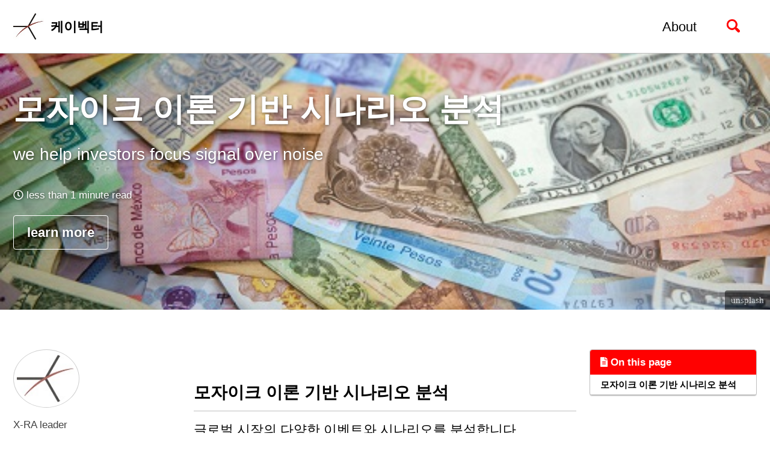

--- FILE ---
content_type: text/html; charset=utf-8
request_url: https://kvectorhome.com/mosaic/
body_size: 5379
content:
<!doctype html>
<!--
  Minimal Mistakes Jekyll Theme 4.22.0 by Michael Rose
  Copyright 2013-2020 Michael Rose - mademistakes.com | @mmistakes
  Free for personal and commercial use under the MIT license
  https://github.com/mmistakes/minimal-mistakes/blob/master/LICENSE
-->
<html lang="en" class="no-js">
  <head>
    <meta charset="utf-8">

<!-- begin _includes/seo.html --><title>모자이크 이론 기반 시나리오 분석 - x-RA leader</title>
<meta name="description" content="we help investors focus signal over noise">



<meta property="og:type" content="article">
<meta property="og:locale" content="en_US">
<meta property="og:site_name" content="x-RA leader">
<meta property="og:title" content="모자이크 이론 기반 시나리오 분석">
<meta property="og:url" content="http://kvectorhome.com/mosaic/">


  <meta property="og:description" content="we help investors focus signal over noise">



  <meta property="og:image" content="http://kvectorhome.com/assets/mm-global-currency.jpg">





  <meta property="article:published_time" content="2021-03-03T00:00:00+09:00">



  <meta property="article:modified_time" content="2021-03-03T09:00:00+09:00">



  

  


<link rel="canonical" href="https://kvectorhome.com/mosaic/">




<script type="application/ld+json">
  {
    "@context": "https://schema.org",
    
      "@type": "Organization",
      "url": "http://kvectorhome.com/",
      "logo": "http://kvectorhome.com/assets/images/android-chrome-72x72.png"
    
  }
</script>


  <meta name="google-site-verification" content="UQj93ERU9zgECodaaXgVpkjrFn9UrDMEzVamacSoQ8Y" />





<!-- end _includes/seo.html -->



  <link href="/feed.xml" type="application/atom+xml" rel="alternate" title="x-RA leader Feed">


<!-- https://t.co/dKP3o1e -->
<meta name="viewport" content="width=device-width, initial-scale=1.0">

<script>
  document.documentElement.className = document.documentElement.className.replace(/\bno-js\b/g, '') + ' js ';
</script>

<!-- For all browsers -->
<link rel="stylesheet" href="/assets/css/main.css">
<link rel="stylesheet" href="https://cdn.jsdelivr.net/npm/@fortawesome/fontawesome-free@5/css/all.min.css">

<!--[if IE]>
  <style>
    /* old IE unsupported flexbox fixes */
    .greedy-nav .site-title {
      padding-right: 3em;
    }
    .greedy-nav button {
      position: absolute;
      top: 0;
      right: 0;
      height: 100%;
    }
  </style>
<![endif]-->


    <!-- start custom head snippets -->

<!-- insert favicons. use https://realfavicongenerator.net/ -->

<!-- end custom head snippets -->

  </head>

  <body class="layout--single">
    <nav class="skip-links">
  <h2 class="screen-reader-text">Skip links</h2>
  <ul>
    <li><a href="#site-nav" class="screen-reader-shortcut">Skip to primary navigation</a></li>
    <li><a href="#main" class="screen-reader-shortcut">Skip to content</a></li>
    <li><a href="#footer" class="screen-reader-shortcut">Skip to footer</a></li>
  </ul>
</nav>

    <!--[if lt IE 9]>
<div class="notice--danger align-center" style="margin: 0;">You are using an <strong>outdated</strong> browser. Please <a href="https://browsehappy.com/">upgrade your browser</a> to improve your experience.</div>
<![endif]-->

    

<div class="masthead">
  <div class="masthead__inner-wrap">
    <div class="masthead__menu">
      <nav id="site-nav" class="greedy-nav">
        
          <a class="site-logo" href="/"><img src="/assets/images/kvector_logo_88x76.jpg" alt=""></a>
        
        <a class="site-title" href="/">
          케이벡터
          <span class="site-subtitle"></span>
        </a>
        <ul class="visible-links"><li class="masthead__menu-item">
              <a href="/about/">About</a>
            </li></ul>
        
        <button class="search__toggle" type="button">
          <span class="visually-hidden">Toggle search</span>
          <svg class="icon" width="16" height="16" xmlns="http://www.w3.org/2000/svg" viewBox="0 0 15.99 16">
            <path d="M15.5,13.12L13.19,10.8a1.69,1.69,0,0,0-1.28-.55l-0.06-.06A6.5,6.5,0,0,0,5.77,0,6.5,6.5,0,0,0,2.46,11.59a6.47,6.47,0,0,0,7.74.26l0.05,0.05a1.65,1.65,0,0,0,.5,1.24l2.38,2.38A1.68,1.68,0,0,0,15.5,13.12ZM6.4,2A4.41,4.41,0,1,1,2,6.4,4.43,4.43,0,0,1,6.4,2Z" transform="translate(-.01)"></path>
          </svg>
        </button>
        
        <button class="greedy-nav__toggle hidden" type="button">
          <span class="visually-hidden">Toggle menu</span>
          <div class="navicon"></div>
        </button>
        <ul class="hidden-links hidden"></ul>
      </nav>
    </div>
  </div>
</div>


    <div class="initial-content">
      
  







<div class="page__hero--overlay"
  style=" background-image: url('/assets/mm-global-currency.jpg');"
>
  
    <div class="wrapper">
      <h1 id="page-title" class="page__title" itemprop="headline">
        
          모자이크 이론 기반 시나리오 분석

        
      </h1>
      
        <p class="page__lead">we help investors focus signal over noise
</p>
      
      

  <p class="page__meta">
    

    

    
      
      

      <span class="page__meta-readtime">
        <i class="far fa-clock" aria-hidden="true"></i>
        
          less than 1 minute read
        
      </span>
    
  </p>


      
      
        <p>
        
          <a href="/catalog/" class="btn btn--light-outline btn--large">learn more</a>
        
      
    </div>
  
  
    <span class="page__hero-caption">unsplash
</span>
  
</div>





<div id="main" role="main">
  
  <div class="sidebar sticky">
  


<div itemscope itemtype="https://schema.org/Person">

  
    <div class="author__avatar">
      
        <img src="/assets/images/kvector_logo_88x76.jpg" alt="" itemprop="image">
      
    </div>
  

  <div class="author__content">
    
      <h3 class="author__name" itemprop="name"></h3>
    
    
      <div class="author__bio" itemprop="description">
        <p>X-RA leader</p>

      </div>
    
  </div>

  <div class="author__urls-wrapper">
    <button class="btn btn--inverse">Follow</button>
    <ul class="author__urls social-icons">
      
        <li itemprop="homeLocation" itemscope itemtype="https://schema.org/Place">
          <i class="fas fa-fw fa-map-marker-alt" aria-hidden="true"></i> <span itemprop="name">Seoul, Korea</span>
        </li>
      

      
        
          
            <li><a href="https://kvectorhome.com" rel="nofollow noopener noreferrer"><i class="fas fa-fw fa-link" aria-hidden="true"></i><span class="label">Kvector</span></a></li>
          
        
          
            <li><a href="https://twitter.com/kvectorhome" rel="nofollow noopener noreferrer"><i class="fab fa-fw fa-twitter-square" aria-hidden="true"></i><span class="label">Twitter</span></a></li>
          
        
          
            <li><a href="https://facebook.com/kvectorhome" rel="nofollow noopener noreferrer"><i class="fab fa-fw fa-facebook-square" aria-hidden="true"></i><span class="label">Facebook</span></a></li>
          
        
          
            <li><a href="https://instagram.com/kvectorhome" rel="nofollow noopener noreferrer"><i class="fab fa-fw fa-instagram" aria-hidden="true"></i><span class="label">Instagram</span></a></li>
          
        
      

      

      

      

      

      

      

      

      

      

      

      

      

      

      

      

      

      

      

      

      

      

      

      

      

      <!--
  <li>
    <a href="http://link-to-whatever-social-network.com/user/" itemprop="sameAs" rel="nofollow noopener noreferrer">
      <i class="fas fa-fw" aria-hidden="true"></i> Custom Social Profile Link
    </a>
  </li>
-->
    </ul>
  </div>
</div>

  
  </div>



  <article class="page" itemscope itemtype="https://schema.org/CreativeWork">
    <meta itemprop="headline" content="모자이크 이론 기반 시나리오 분석">
    <meta itemprop="description" content="we help investors focus signal over noise">
    <meta itemprop="datePublished" content="2021-03-03T00:00:00+09:00">
    <meta itemprop="dateModified" content="2021-03-03T09:00:00+09:00">

    <div class="page__inner-wrap">
      

      <section class="page__content" itemprop="text">
        
          <aside class="sidebar__right ">
            <nav class="toc">
              <header><h4 class="nav__title"><i class="fas fa-file-alt"></i> On this page</h4></header>
              <ul class="toc__menu"><li><a href="#모자이크-이론-기반-시나리오-분석">모자이크 이론 기반 시나리오 분석</a></li></ul>

            </nav>
          </aside>
        
        <h2 id="모자이크-이론-기반-시나리오-분석">모자이크 이론 기반 시나리오 분석</h2>

<p>글로벌 시장의 다양한 이벤트와 시나리오를 분석합니다 <br /><br /><br /></p>

<hr />
<p>Kvector is x-RA leader toward global presence</p>

        
      </section>

      <footer class="page__meta">
        
        
  


  

  <p class="page__taxonomy">
    <strong><i class="fas fa-fw fa-tags" aria-hidden="true"></i> Tags: </strong>
    <span itemprop="keywords">
    
      <a href="/tags/#catalog" class="page__taxonomy-item" rel="tag">catalog</a><span class="sep">, </span>
    
      <a href="/tags/#mosaic" class="page__taxonomy-item" rel="tag">mosaic</a><span class="sep">, </span>
    
      <a href="/tags/#scenario" class="page__taxonomy-item" rel="tag">scenario</a>
    
    </span>
  </p>




  


  

  <p class="page__taxonomy">
    <strong><i class="fas fa-fw fa-folder-open" aria-hidden="true"></i> Categories: </strong>
    <span itemprop="keywords">
    
      <a href="/categories/#post" class="page__taxonomy-item" rel="tag">Post</a>
    
    </span>
  </p>


        
  <p class="page__date"><strong><i class="fas fa-fw fa-calendar-alt" aria-hidden="true"></i> Updated:</strong> <time datetime="2021-03-03">March 3, 2021</time></p>


      </footer>

      <section class="page__share">
  

  <a href="https://twitter.com/intent/tweet?text=%EB%AA%A8%EC%9E%90%EC%9D%B4%ED%81%AC+%EC%9D%B4%EB%A1%A0+%EA%B8%B0%EB%B0%98+%EC%8B%9C%EB%82%98%EB%A6%AC%EC%98%A4+%EB%B6%84%EC%84%9D%20http%3A%2F%2Fkvectorhome.com%2Fmosaic%2F" class="btn btn--twitter" onclick="window.open(this.href, 'window', 'left=20,top=20,width=500,height=500,toolbar=1,resizable=0'); return false;" title="Share on Twitter"><i class="fab fa-fw fa-twitter" aria-hidden="true"></i><span> Twitter</span></a>

  <a href="https://www.facebook.com/sharer/sharer.php?u=http%3A%2F%2Fkvectorhome.com%2Fmosaic%2F" class="btn btn--facebook" onclick="window.open(this.href, 'window', 'left=20,top=20,width=500,height=500,toolbar=1,resizable=0'); return false;" title="Share on Facebook"><i class="fab fa-fw fa-facebook" aria-hidden="true"></i><span> Facebook</span></a>

  <a href="https://www.linkedin.com/shareArticle?mini=true&url=http%3A%2F%2Fkvectorhome.com%2Fmosaic%2F" class="btn btn--linkedin" onclick="window.open(this.href, 'window', 'left=20,top=20,width=500,height=500,toolbar=1,resizable=0'); return false;" title="Share on LinkedIn"><i class="fab fa-fw fa-linkedin" aria-hidden="true"></i><span> LinkedIn</span></a>
</section>


      
  <nav class="pagination">
    
      <a href="/feature/" class="pagination--pager" title="피처 엔지니어링 기반 팩터 포트폴리오
">Previous</a>
    
    
      <a href="/now-casting/" class="pagination--pager" title="ML/DL 기반 시계열 지표 나우-캐스팅
">Next</a>
    
  </nav>

    </div>

    
      <div class="page__comments">
  
  
</div>

    
  </article>

  
  
    <div class="page__related">
      <h4 class="page__related-title">You May Also Enjoy</h4>
      <div class="grid__wrapper">
        
          



<div class="grid__item">
  <article class="archive__item" itemscope itemtype="https://schema.org/CreativeWork">
    
      <div class="archive__item-teaser">
        <img src="/assets/images/500x300.png" alt="">
      </div>
    
    <h2 class="archive__item-title no_toc" itemprop="headline">
      
        <a href="/post/post-future-date/" rel="permalink">최상위글
</a>
      
    </h2>
    

  <p class="page__meta">
    

    

    
      
      

      <span class="page__meta-readtime">
        <i class="far fa-clock" aria-hidden="true"></i>
        
          less than 1 minute read
        
      </span>
    
  </p>


    <p class="archive__item-excerpt" itemprop="description">This post lives in the future and is dated Fri Dec 31 00:00:00 2021. When building Jekyll with the --future flag it should appear.
</p>
  </article>
</div>

        
          



<div class="grid__item">
  <article class="archive__item" itemscope itemtype="https://schema.org/CreativeWork">
    
      <div class="archive__item-teaser">
        <img src="/assets/images/500x300.png" alt="">
      </div>
    
    <h2 class="archive__item-title no_toc" itemprop="headline">
      
        <a href="/notice/" rel="permalink">공지
</a>
      
    </h2>
    

  <p class="page__meta">
    

    

    
      
      

      <span class="page__meta-readtime">
        <i class="far fa-clock" aria-hidden="true"></i>
        
          less than 1 minute read
        
      </span>
    
  </p>


    <p class="archive__item-excerpt" itemprop="description">테스트 1

</p>
  </article>
</div>

        
          



<div class="grid__item">
  <article class="archive__item" itemscope itemtype="https://schema.org/CreativeWork">
    
      <div class="archive__item-teaser">
        <img src="/assets/images/500x300.png" alt="">
      </div>
    
    <h2 class="archive__item-title no_toc" itemprop="headline">
      
        <a href="/catalog/" rel="permalink">서비스 카탈로그
</a>
      
    </h2>
    

  <p class="page__meta">
    

    

    
      
      

      <span class="page__meta-readtime">
        <i class="far fa-clock" aria-hidden="true"></i>
        
          less than 1 minute read
        
      </span>
    
  </p>


    <p class="archive__item-excerpt" itemprop="description">we help investors focus signal over noise
</p>
  </article>
</div>

        
          



<div class="grid__item">
  <article class="archive__item" itemscope itemtype="https://schema.org/CreativeWork">
    
      <div class="archive__item-teaser">
        <img src="/assets/images/500x300.png" alt="">
      </div>
    
    <h2 class="archive__item-title no_toc" itemprop="headline">
      
        <a href="/now-casting/" rel="permalink">ML/DL 기반 시계열 지표 나우-캐스팅
</a>
      
    </h2>
    

  <p class="page__meta">
    

    

    
      
      

      <span class="page__meta-readtime">
        <i class="far fa-clock" aria-hidden="true"></i>
        
          less than 1 minute read
        
      </span>
    
  </p>


    <p class="archive__item-excerpt" itemprop="description">we help investors focus signal over noise
</p>
  </article>
</div>

        
      </div>
    </div>
  
  
</div>

      <script async src="//pagead2.googlesyndication.com/pagead/js/adsbygoogle.js"></script>
        <div align="center" style="margin: 1em 0;">
        <ins class="adsbygoogle"
             style="display:block; border-bottom: initial;"
             data-ad-client="ca-pub-7328585512091257"
             data-ad-slot="3049671934"
             data-ad-format="auto"></ins>
        </div>
        <script>
        (adsbygoogle = window.adsbygoogle || []).push({});
      </script>
    </div>

    
      <div class="search-content">
        <div class="search-content__inner-wrap"><div class="search-searchbar"></div>
  <div class="search-hits"></div></div>

      </div>
    

    <div class="page__footer">
      <footer>
        <!-- start custom footer snippets -->

<!-- end custom footer snippets -->
        <div class="page__footer-follow">
  <ul class="social-icons">
    

    
      
        
          <li><a href="https://twitter.com/kvectorhome" rel="nofollow noopener noreferrer"><i class="fab fa-fw fa-twitter-square" aria-hidden="true"></i> Twitter</a></li>
        
      
        
          <li><a href="https://facebook.com/kvectorhome" rel="nofollow noopener noreferrer"><i class="fab fa-fw fa-facebook-square" aria-hidden="true"></i> Facebook</a></li>
        
      
        
          <li><a href="https://github.com/kvectorhome" rel="nofollow noopener noreferrer"><i class="fab fa-fw fa-github" aria-hidden="true"></i> GitHub</a></li>
        
      
        
          <li><a href="https://instagram.com/kvectorhome" rel="nofollow noopener noreferrer"><i class="fab fa-fw fa-instagram" aria-hidden="true"></i> Instagram</a></li>
        
      
    

    
      <li><a href="/feed.xml"><i class="fas fa-fw fa-rss-square" aria-hidden="true"></i> Feed</a></li>
    
  </ul>
</div>

<div class="page__footer-copyright">&copy; 2021 Kvector. Powered by <a href="https://jekyllrb.com" rel="nofollow">Jekyll</a> &amp; <a href="https://mademistakes.com/work/minimal-mistakes-jekyll-theme/" rel="nofollow">Minimal Mistakes</a>.</div>

      </footer>
    </div>

    
  <script src="/assets/js/main.min.js"></script>


<!-- Including InstantSearch.js library and styling -->
<script src="https://cdn.jsdelivr.net/npm/instantsearch.js@2.3.3/dist/instantsearch.min.js"></script>
<link rel="stylesheet" href="https://cdn.jsdelivr.net/npm/instantsearch.js@2.3.3/dist/instantsearch.min.css">
<link rel="stylesheet" href="https://cdn.jsdelivr.net/npm/instantsearch.js@2.3.3/dist/instantsearch-theme-algolia.min.css">

<script>
// Instanciating InstantSearch.js with Algolia credentials
const search = instantsearch({
  appId: 'IG0B24NY11',
  apiKey: '645b57fadb193d50cf6d2fccadeab5d1',
  indexName: 'dev_kvector',
  searchParameters: {
    restrictSearchableAttributes: [
      'title',
      'content'
    ]
  }
});

const hitTemplate = function(hit) {
  const url = hit.url;
  const title = hit._highlightResult.title.value;
  const content = hit._highlightResult.html.value;

  return `
    <div class="list__item">
      <article class="archive__item" itemscope itemtype="https://schema.org/CreativeWork">
        <h2 class="archive__item-title" itemprop="headline"><a href="${url}">${title}</a></h2>
        <div class="archive__item-excerpt" itemprop="description">${content}</div>
      </article>
    </div>
  `;
}

// Adding searchbar and results widgets
search.addWidget(
  instantsearch.widgets.searchBox({
    container: '.search-searchbar',
    poweredBy: true,
    placeholder: 'Enter your search term...'
  })
);
search.addWidget(
  instantsearch.widgets.hits({
    container: '.search-hits',
    templates: {
      item: hitTemplate,
      empty: 'No results',
    }
  })
);

// Starting the search only when toggle is clicked
$(document).ready(function () {
  $(".search__toggle").on("click", function() {
    if(!search.started) {
      search.start();
    }
  });
});
</script>





  <script>
  window.ga=function(){ga.q.push(arguments)};ga.q=[];ga.l=+new Date;
  ga('create','UA-2011187-3','auto');
  ga('set', 'anonymizeIp', true);
  ga('send','pageview')
</script>
<script src="https://www.google-analytics.com/analytics.js" async></script>











  <script defer src="https://static.cloudflareinsights.com/beacon.min.js/vcd15cbe7772f49c399c6a5babf22c1241717689176015" integrity="sha512-ZpsOmlRQV6y907TI0dKBHq9Md29nnaEIPlkf84rnaERnq6zvWvPUqr2ft8M1aS28oN72PdrCzSjY4U6VaAw1EQ==" data-cf-beacon='{"version":"2024.11.0","token":"032f9ef4200b46aeb6d4e393395c5fc5","r":1,"server_timing":{"name":{"cfCacheStatus":true,"cfEdge":true,"cfExtPri":true,"cfL4":true,"cfOrigin":true,"cfSpeedBrain":true},"location_startswith":null}}' crossorigin="anonymous"></script>
</body>
</html>

--- FILE ---
content_type: text/html; charset=utf-8
request_url: https://www.google.com/recaptcha/api2/aframe
body_size: 268
content:
<!DOCTYPE HTML><html><head><meta http-equiv="content-type" content="text/html; charset=UTF-8"></head><body><script nonce="dTb8CjeKBmYZI91VdCw32Q">/** Anti-fraud and anti-abuse applications only. See google.com/recaptcha */ try{var clients={'sodar':'https://pagead2.googlesyndication.com/pagead/sodar?'};window.addEventListener("message",function(a){try{if(a.source===window.parent){var b=JSON.parse(a.data);var c=clients[b['id']];if(c){var d=document.createElement('img');d.src=c+b['params']+'&rc='+(localStorage.getItem("rc::a")?sessionStorage.getItem("rc::b"):"");window.document.body.appendChild(d);sessionStorage.setItem("rc::e",parseInt(sessionStorage.getItem("rc::e")||0)+1);localStorage.setItem("rc::h",'1768975031197');}}}catch(b){}});window.parent.postMessage("_grecaptcha_ready", "*");}catch(b){}</script></body></html>